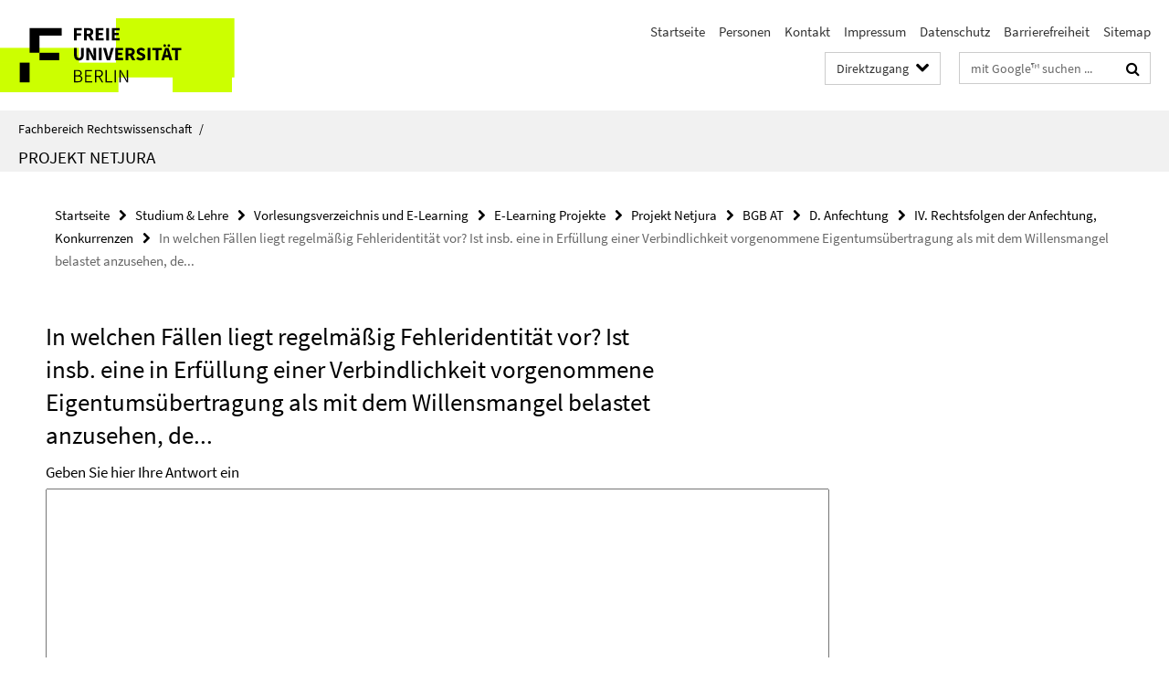

--- FILE ---
content_type: text/html; charset=utf-8
request_url: https://www.jura.fu-berlin.de/schnellzugriff/index.html?comp=direct_access&irq=1
body_size: 1975
content:
<!-- BEGIN Fragment default/26011920/direct-access-panel/13981722/1674052766/?213800:86400 -->
<div class="row"><div class="col-m-6 col-l-3"><div class="services-quick-access-caption">Fachbereich</div><a href="https://www.jura.fu-berlin.de/fachbereich/gremien-beauftragte/dekanat/index.html" title="Dekanat">Dekanat</a><a href="https://www.jura.fu-berlin.de/fachbereich/organisation-service/fbverwaltung/index.html" title="Fachbereichsverwaltung">Fachbereichsverwaltung</a><a href="https://www.jura.fu-berlin.de/fachbereich/organisation-service/medienservice/index.html" title="Medienservice">Medienservice</a><a href="https://www.jura.fu-berlin.de/fachbereich/organisation-service/sit/index.html" title="IT-Service">IT-Service</a><a href="https://www.jura.fu-berlin.de/fachbereich/gremien-beauftragte/index.html" title="Gremien / Kommissionen / Beauftragte">Gremien / Kommissionen / Beauftragte</a><a href="https://www.jura.fu-berlin.de/fachbereich/foerdervereine_alumni/index.html" title="Fördervereine / Alumni">Fördervereine / Alumni</a><a href="https://www.jura.fu-berlin.de/fachbereich/stellenanzeiger/index.html" title="Stellenanzeiger">Stellenanzeiger</a><a href="https://www.jura.fu-berlin.de/bibliothek/Allgemeine_Informationen/Defibrillator/index.html" title="Erste Hilfe - Defibrillator (AED)">Erste Hilfe - Defibrillator (AED)</a><a href="https://www.jura.fu-berlin.de/bibliothek/Allgemeine_Informationen/Schliessfaecher/index.html" title="Garderobenschließfächer">Garderobenschließfächer</a><a href="https://www.jura.fu-berlin.de/bibliothek/Lesesaele_Ausleihe/Familienraum/index.html" target="_blank" title="Wickelmöglichkeit - Studieren mit Kind">Wickelmöglichkeit - Studieren mit Kind</a></div><div class="col-m-6 col-l-3"><div class="services-quick-access-caption">Studium und Lehre</div><a href="https://www.jura.fu-berlin.de/studium/lehrplan/aktueller_lehrplan/index.html" title="Lehrplan">Lehrplan</a><a href="https://www.jura.fu-berlin.de/studium/unirep/index.html" title="Uni-Rep">Uni-Rep</a><a href="https://www.jura.fu-berlin.de/studium/tutorienprogramm/index.html" title="Tutorienprogramm">Tutorienprogramm</a><a href="https://lms.fu-berlin.de/" target="_blank" title="Blackboard">Blackboard</a><a href="http://www.ecampus.fu-berlin.de" target="_blank" title="Campus Management (ECampus)">Campus Management (ECampus)</a><a href="http://www.berlin.de/sen/justiz/ausbildung/gjpa/" target="_blank" title="GJPA">GJPA</a><a href="https://www.jura.fu-berlin.de/studium/mentoring/index.html" title="Mentoring-Programm">Mentoring-Programm</a><a href="https://www.jura.fu-berlin.de/studium/lehrplan/aktueller_lehrplan/index.html" title="Belegungsplan Hörsäle Seminarräume">Belegungsplan Hörsäle Seminarräume</a><a href="http://www.fu-berlin.de/studium/studienorganisation/termine/index.html" target="_blank" title="Akademischer Kalender">Akademischer Kalender</a></div><div class="clearfix visible-m"></div><div class="col-m-6 col-l-3"><div class="services-quick-access-caption">Forschung / International</div><a href="https://www.jura.fu-berlin.de/forschung/projekte_institutionen/index.html" title="Kooperationen">Kooperationen</a><a href="https://www.jura.fu-berlin.de/forschung/promotion_habilitation/index.html" title="Promotion">Promotion</a><a href="https://www.jura.fu-berlin.de/forschung/promotion_habilitation/index.html" title="Habilitation">Habilitation</a><a href="https://www.jura.fu-berlin.de/fachbereich/organisation-service/studienbuero/mitarbeiter/baerenfeldt_alexandra/index.html" title="Internationales Büro">Internationales Büro</a><a href="http://www.jura.fu-berlin.de/international/studierendenaustausch/outgoings/partnerunis/index.html" title="Partneruniversitäten">Partneruniversitäten</a><a href="https://www.jura.fu-berlin.de/studium/masterstudiengaenge/mbl-fu/index.html" title="MBL -  Master of Business, Competition and Regulatory Law">MBL -  Master of Business, Competition and Regulatory Law</a><a href="http://www.jura.fu-berlin.de/international/studierendenaustausch/outgoings/zeitpunkt/index.html" title="Studienverlauf mit Auslandsstudium">Studienverlauf mit Auslandsstudium</a><a href="https://www.jura.fu-berlin.de/international/studierendenaustausch/outgoings/anerkennung/index.html" title="Anerkennung im Ausland erbrachter Studienleistungen">Anerkennung im Ausland erbrachter Studienleistungen</a><a href="http://www.jura.fu-berlin.de/international/studierendenaustausch/incomings/kalender/index.html" title="Akademischer Kalender für internationale Studierende">Akademischer Kalender für internationale Studierende</a><a href="http://www.jura.fu-berlin.de/international/studierendenaustausch/incomings/kurse/index.html" title="Kurse für ausländische Studierende">Kurse für ausländische Studierende</a></div><div class="col-m-6 col-l-3"><div class="services-quick-access-caption">Bibliothek</div><a href="https://www.jura.fu-berlin.de/bibliothek/Allgemeine_Informationen/Oeffnungszeiten/index.html" title="Öffnungszeiten und Schließzeiten">Öffnungszeiten und Schließzeiten</a><a href="https://www.jura.fu-berlin.de/bibliothek/Allgemeine_Informationen/Anfahrt1/index.html" title="Anfahrt">Anfahrt</a><a href="https://www.jura.fu-berlin.de/bibliothek/Allgemeine_Informationen/index.html" title="Kontakt / Hinweise zur Barrierefreiheit">Kontakt / Hinweise zur Barrierefreiheit</a><a href="https://www.jura.fu-berlin.de/bibliothek/Lesesaele_Ausleihe/Literaturstandorte/index.html" title="Übersichtspläne und Literaturstandorte">Übersichtspläne und Literaturstandorte</a><a href="https://www.jura.fu-berlin.de/en/bibliothek/Lesesaele_Ausleihe/Ausleihe/Praesenzbibliothek.html" title="Präsenznutzung in den Lesesälen">Präsenznutzung in den Lesesälen</a><a href="https://www.jura.fu-berlin.de/bibliothek/Lesesaele_Ausleihe/Ausleihe/index.html" title="Ausleihe">Ausleihe</a><a href="https://www.jura.fu-berlin.de/bibliothek/Lesesaele_Ausleihe/Ausleihe/Lehrbuchsammlung.html" title="Lehrbuchsammlung für Studierende">Lehrbuchsammlung für Studierende</a><a href="https://www.jura.fu-berlin.de/bibliothek/Lesesaele_Ausleihe/Gruppenraeume/index.html" title="Gruppenraumarbeitsplätze">Gruppenraumarbeitsplätze</a><a href="https://www.jura.fu-berlin.de/bibliothek/Lesesaele_Ausleihe/Familienraum/index.html" title="Bibliotheksnutzung mit Kind">Bibliotheksnutzung mit Kind</a><a href="https://www.jura.fu-berlin.de/bibliothek/Allgemeine_Informationen/dokumente/formulare/index.html" title="Formulare">Formulare</a><a href="https://www.jura.fu-berlin.de/bibliothek/Allgemeine_Informationen/Kontoverbindung/index.html" title="Kontoverbindungen und Kassenautomaten">Kontoverbindungen und Kassenautomaten</a><a href="https://www.jura.fu-berlin.de/bibliothek/Allgemeine_Informationen/Veranstaltungstechnik/index.html" title="Geräteverleih Veranstaltungstechnik">Geräteverleih Veranstaltungstechnik</a><a href="https://www.jura.fu-berlin.de/bibliothek/Allgemeine_Informationen/mitarbeiter/index.html" title="Mitarbeiter der Bibliothek (alphabetisch)">Mitarbeiter der Bibliothek (alphabetisch)</a><a href="https://www.jura.fu-berlin.de/bibliothek/Allgemeine_Informationen/Arbeitsbereiche_der_Bibliothek.html" title="Mitarbeiter der Bibliothek (nach Arbeitsbereichen)">Mitarbeiter der Bibliothek (nach Arbeitsbereichen)</a><a href="https://www.fu-berlin.de/sites/ub/standorte/" target="_blank" title="Bibliotheken der Freien Universität Berlin">Bibliotheken der Freien Universität Berlin</a><a href="https://www.jura.fu-berlin.de/bibliothek/Allgemeine_Informationen/FoerdernSpenden/index.html" title="Bibliothek fördern  • Geld spenden">Bibliothek fördern  • Geld spenden</a></div></div><!-- END Fragment default/26011920/direct-access-panel/13981722/1674052766/?213800:86400 -->


--- FILE ---
content_type: text/html; charset=utf-8
request_url: https://www.jura.fu-berlin.de/studium/lehrplan/projekte/netjura/index.html?comp=navbar&irq=1&pm=0
body_size: 163
content:
<!-- BEGIN Fragment default/26011920/navbar-wrapper/13020746/1736242429/?164835:1800 -->
<!-- BEGIN Fragment default/26011920/navbar/9f913b7fe468c9f7757cb6f0e3d5907834e91076/?071454:86400 -->
<!-- END Fragment default/26011920/navbar/9f913b7fe468c9f7757cb6f0e3d5907834e91076/?071454:86400 -->
<!-- END Fragment default/26011920/navbar-wrapper/13020746/1736242429/?164835:1800 -->
